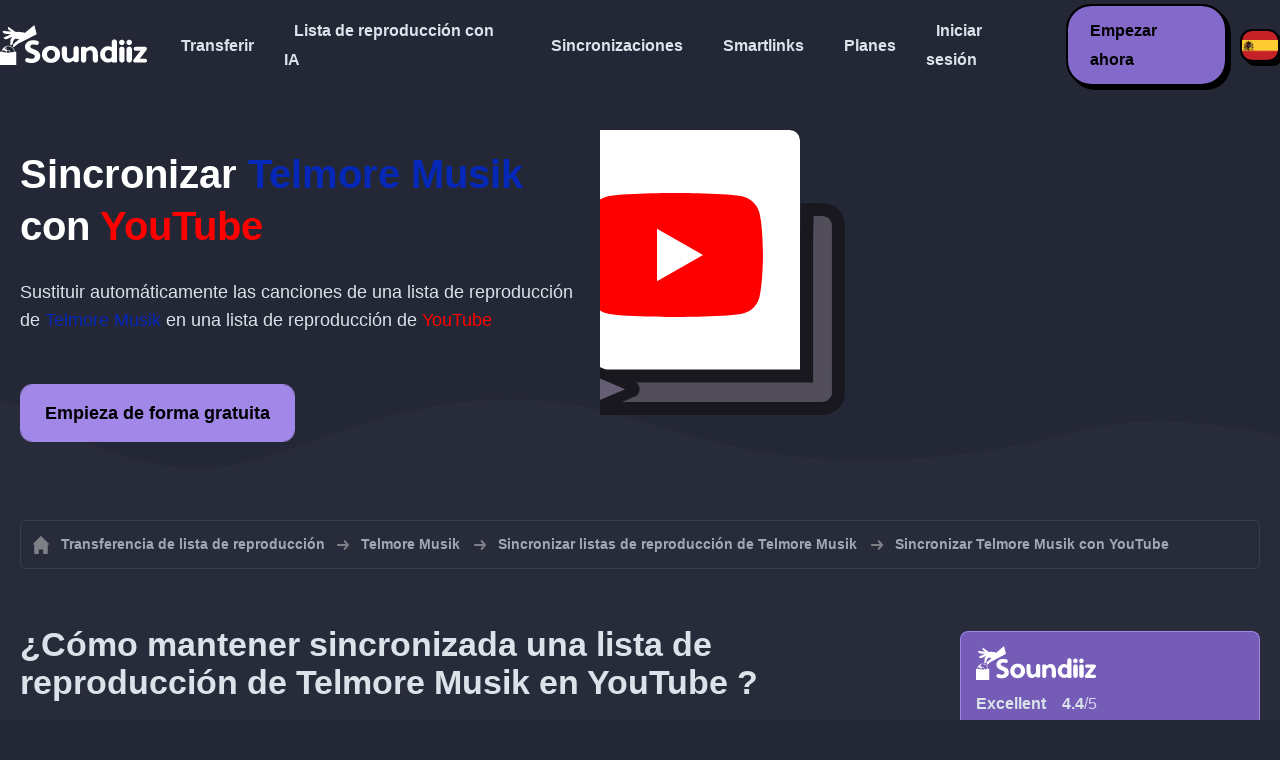

--- FILE ---
content_type: text/html; charset=UTF-8
request_url: https://soundiiz.com/es/tutorial/sync-telmore-musik-with-youtube
body_size: 5445
content:
                    <!DOCTYPE html>
<html class="theme-dark " lang="es"  itemscope itemtype="https://schema.org/FAQPage">
<head>
    <meta charset="UTF-8" />
    <title>Sincronizar listas de reproducción de Telmore Musik con YouTube</title>
    <link rel="canonical" href="https://soundiiz.com/es/tutorial/sync-telmore-musik-with-youtube"/>

    <!-- HREFLANG -->
                                        <link rel="alternate" hreflang="x-default" href="https://soundiiz.com/tutorial/sync-telmore-musik-with-youtube" />
                        <link rel="alternate" hreflang="en" href="https://soundiiz.com/tutorial/sync-telmore-musik-with-youtube" />
                                            <link rel="alternate" hreflang="es" href="https://soundiiz.com/es/tutorial/sync-telmore-musik-with-youtube" />
                                            <link rel="alternate" hreflang="fr" href="https://soundiiz.com/fr/tutorial/sync-telmore-musik-with-youtube" />
                                            <link rel="alternate" hreflang="ru" href="https://soundiiz.com/ru/tutorial/sync-telmore-musik-with-youtube" />
                                            <link rel="alternate" hreflang="pt" href="https://soundiiz.com/pt/tutorial/sync-telmore-musik-with-youtube" />
                                            <link rel="alternate" hreflang="de" href="https://soundiiz.com/de/tutorial/sync-telmore-musik-with-youtube" />
                                            <link rel="alternate" hreflang="it" href="https://soundiiz.com/it/tutorial/sync-telmore-musik-with-youtube" />
                                            <link rel="alternate" hreflang="da" href="https://soundiiz.com/da/tutorial/sync-telmore-musik-with-youtube" />
                                            <link rel="alternate" hreflang="nl" href="https://soundiiz.com/nl/tutorial/sync-telmore-musik-with-youtube" />
                                            <link rel="alternate" hreflang="no" href="https://soundiiz.com/no/tutorial/sync-telmore-musik-with-youtube" />
                                            <link rel="alternate" hreflang="pl" href="https://soundiiz.com/pl/tutorial/sync-telmore-musik-with-youtube" />
                                            <link rel="alternate" hreflang="sv" href="https://soundiiz.com/sv/tutorial/sync-telmore-musik-with-youtube" />
                                            <link rel="alternate" hreflang="zh" href="https://soundiiz.com/zh/tutorial/sync-telmore-musik-with-youtube" />
                                            <link rel="alternate" hreflang="ja" href="https://soundiiz.com/ja/tutorial/sync-telmore-musik-with-youtube" />
                                            <link rel="alternate" hreflang="ar" href="https://soundiiz.com/ar/tutorial/sync-telmore-musik-with-youtube" />
                                            <link rel="alternate" hreflang="tr" href="https://soundiiz.com/tr/tutorial/sync-telmore-musik-with-youtube" />
                                            <link rel="alternate" hreflang="hi" href="https://soundiiz.com/hi/tutorial/sync-telmore-musik-with-youtube" />
            
    <meta name="description" itemprop="description" content="Sincroniza automáticamente listas de reproducción de Telmore Musik con YouTube. Sigue este tutorial para realizar tu primera sincronización." />
            <link rel="image_src" type="image/png" href="https://soundiiz.com/build/static/il-social.png" />
        <meta name="author" content="Soundiiz" />
    <meta name="keywords" content="soundiiz, convert, convert playlists, transfer, syncing, smart links, free, apple music, streaming services, youtube music, deezer, soundcloud, tidal, qobuz, amazon, song, lastfm, youtube" />
    <meta name="robots" content="all" />
    <meta name="viewport" content="width=device-width, initial-scale=1" />
    <meta name="theme-color" content="#242735">

    <!-- Open graph -->
    <meta property="og:site_name" content="Soundiiz" />
    <meta property="og:title" content="Sincronizar listas de reproducción de Telmore Musik con YouTube" />
    <meta property="og:description" content="Sincroniza automáticamente listas de reproducción de Telmore Musik con YouTube. Sigue este tutorial para realizar tu primera sincronización." />
    <meta property="og:type" content="website" />
            <meta property="og:image" content="https://soundiiz.com/build/static/il-social.png" />
        <meta property="og:url" content="https://soundiiz.com" />
    <meta property="fb:app_id" content="235280966601747" />


    <!-- Twitter graph -->
    <meta name="twitter:title" content="Sincronizar listas de reproducción de Telmore Musik con YouTube" />
    <meta name="twitter:description" content="Sincroniza automáticamente listas de reproducción de Telmore Musik con YouTube. Sigue este tutorial para realizar tu primera sincronización." />
            <meta name="twitter:image" content="https://soundiiz.com/build/static/il-social-twitter.png" />
        <meta name="twitter:card" content="summary" />
    <meta name="twitter:site" content="@soundiizexp" />

    
    <link rel="shortcut icon" href="/favicon/favicon.ico" />
    <link rel="icon" sizes="32x32" href="/favicon/32x32.png" />
    <link rel="icon" sizes="16x16" href="/favicon/16x16.png" />
    <link rel="apple-touch-icon" sizes="180x180" href="/favicon/180x180.png" />

    <!-- Style -->
    <link crossorigin rel="stylesheet" href="/build/assets/CUbKNx9A.css"><link crossorigin rel="modulepreload" href="/build/assets/Bxu3rcyx.js"><link crossorigin rel="modulepreload" href="/build/assets/CUKHiOHN.js">
    <link crossorigin rel="modulepreload" href="/build/assets/CtF8r2sC.js"><link crossorigin rel="modulepreload" href="/build/assets/vSMCirmz.js"><link crossorigin rel="modulepreload" href="/build/assets/B77NI-r2.js">
        <link crossorigin rel="stylesheet" href="/build/assets/BgWQlN1W.css">
    <!-- End Style -->

    <script type="application/ld+json">
		{
			"@context": "https://schema.org",
			"@graph":[
			{
                "@type":"WebSite",
                "url": "https://soundiiz.com",
                "name": "Soundiiz",
                "description": "Sincroniza automáticamente listas de reproducción de Telmore Musik con YouTube. Sigue este tutorial para realizar tu primera sincronización.",
                "alternateName": "Soundiiz: Transferir listas de reproducción y favoritos entres servicios de streaming",
                "sameAs":[
                    "https://www.linkedin.com/company/9388497/",
                    "https://www.instagram.com/soundiizofficial",
                    "https://en.wikipedia.org/wiki/Soundiiz",
                    "https://www.facebook.com/Soundiiz",
                    "https://x.com/Soundiiz"
                ]
            },
            {
                "@type":"Organization",
                "url": "https://soundiiz.com",
                "name": "Soundiiz",
                "legalName": "BRICKOFT SAS",
                "sameAs":[
                    "https://www.linkedin.com/company/9388497/",
                    "https://www.instagram.com/soundiizofficial",
                    "https://en.wikipedia.org/wiki/Soundiiz",
                    "https://www.facebook.com/Soundiiz",
                    "https://x.com/Soundiiz"
                ],
                "logo": "/favicon/180x180.png",
                "email": "contact@soundiiz.com"
            },
            {
                "@type":[
                    "WebApplication",
                    "SoftwareApplication"
                 ],
                "operatingSystem":"all",
                "name":"Soundiiz",
                "image":"/favicon/180x180.png",
                "url":"https://soundiiz.com",
                "applicationCategory":"UtilitiesApplication",
                "aggregateRating": {
                    "@type": "AggregateRating",
                    "ratingValue": "4.4",
                    "ratingCount": "859",
                    "reviewCount": "859",
                    "bestRating": "5",
                    "worstRating": "1"
                },
                "offers": {
                    "@type":"Offer",
                    "price":"0",
                    "priceCurrency":"EUR"
                }
            }]
		}
    </script>
    <!-- Trad cookie -->
    <script>
      var cookieTrans = {
        message: 'Usamos cookies para mejorar su experiencia con nuestro servicio y para ayudarnos a comprender cómo lo usan los visitantes. Al usar este sitio, usted acepta este uso.',
        gotIt: 'Aceptar',
        moreInfo: 'Ver detalles'
      }
    </script>
    </head>
<body lang="es" >
<div class="sdz-root sdz-static code-200 tutorials sync-telmore-musik-with-youtube">
    <header id="header">
        <div class="navbar" role="navigation" dir="ltr">
            <div class="navbar-inner">
                <div class="soundiiz-logo">
                    <a href="/es/" data-native="_blank" aria-label="Playlist Transfer" title="Soundiiz">
                        <img src="/build/static/logo-soundiiz.svg" alt="Playlist Transfer" height="36" />
                    </a>
                </div>
                <div class="clear"></div>
                <ul id="navigation" class="navigation">
                    <li class="navigation-item navigation-control" id="navControl"></li>
                    <li class="navigation-item"><a data-native="_blank" href="/es/transfer-playlist-and-favorites" title="Transferir">Transferir</a></li>
                    <li class="navigation-item"><a data-native="_blank" href="/es/ai-playlist-generator" title="Lista de reproducción con IA">Lista de reproducción con IA</a></li>
                    <li class="navigation-item"><a data-native="_blank" href="/es/auto-sync-playlist" title="Mantener las listas de reproducción sincronizadas automáticamente">Sincronizaciones</a></li>
                    <li class="navigation-item"><a data-native="_blank" href="/es/smartlink-for-playlist-curator" title="Smartlinks">Smartlinks</a></li>
                    <li class="navigation-item"><a data-native="_blank" href="/es/pricing" title="Planes">Planes</a></li>
                    <li class="navigation-item"><a itemprop="url" href="/es/login" title="Iniciar sesión">Iniciar sesión</a></li>
                    <li class="navigation-item item-app btn"><a href="/es/register" title="Empezar ahora">Empezar ahora</a></li>
                    <li id="localePicker" class="locale-picker">
    <div id="currentLocale" class="current-locale locale-es">
        <span class="flag flag-es"></span>
    </div>
    <ul id="localeList" class="locale-list close">
                                    <li class="locale locale-en ">
                    <a title="English (US)" href="https://soundiiz.com/tutorial/sync-telmore-musik-with-youtube">
                        <span class="flag flag-en"></span>English (US)
                    </a>
                </li>
                                                <li class="locale locale-es locale-selected">
                    <a title="Español" href="https://soundiiz.com/es/tutorial/sync-telmore-musik-with-youtube">
                        <span class="flag flag-es"></span>Español
                    </a>
                </li>
                                                <li class="locale locale-fr ">
                    <a title="Français" href="https://soundiiz.com/fr/tutorial/sync-telmore-musik-with-youtube">
                        <span class="flag flag-fr"></span>Français
                    </a>
                </li>
                                                <li class="locale locale-ru ">
                    <a title="Русский" href="https://soundiiz.com/ru/tutorial/sync-telmore-musik-with-youtube">
                        <span class="flag flag-ru"></span>Русский
                    </a>
                </li>
                                                <li class="locale locale-pt ">
                    <a title="Português (Brasil)" href="https://soundiiz.com/pt/tutorial/sync-telmore-musik-with-youtube">
                        <span class="flag flag-pt"></span>Português (Brasil)
                    </a>
                </li>
                                                <li class="locale locale-de ">
                    <a title="Deutsch" href="https://soundiiz.com/de/tutorial/sync-telmore-musik-with-youtube">
                        <span class="flag flag-de"></span>Deutsch
                    </a>
                </li>
                                                <li class="locale locale-it ">
                    <a title="Italiano" href="https://soundiiz.com/it/tutorial/sync-telmore-musik-with-youtube">
                        <span class="flag flag-it"></span>Italiano
                    </a>
                </li>
                                                <li class="locale locale-da ">
                    <a title="Dansk" href="https://soundiiz.com/da/tutorial/sync-telmore-musik-with-youtube">
                        <span class="flag flag-da"></span>Dansk
                    </a>
                </li>
                                                <li class="locale locale-nl ">
                    <a title="Nederlands" href="https://soundiiz.com/nl/tutorial/sync-telmore-musik-with-youtube">
                        <span class="flag flag-nl"></span>Nederlands
                    </a>
                </li>
                                                <li class="locale locale-no ">
                    <a title="Norsk" href="https://soundiiz.com/no/tutorial/sync-telmore-musik-with-youtube">
                        <span class="flag flag-no"></span>Norsk
                    </a>
                </li>
                                                <li class="locale locale-pl ">
                    <a title="Polski" href="https://soundiiz.com/pl/tutorial/sync-telmore-musik-with-youtube">
                        <span class="flag flag-pl"></span>Polski
                    </a>
                </li>
                                                <li class="locale locale-sv ">
                    <a title="Svenska" href="https://soundiiz.com/sv/tutorial/sync-telmore-musik-with-youtube">
                        <span class="flag flag-sv"></span>Svenska
                    </a>
                </li>
                                                <li class="locale locale-zh ">
                    <a title="中文" href="https://soundiiz.com/zh/tutorial/sync-telmore-musik-with-youtube">
                        <span class="flag flag-zh"></span>中文
                    </a>
                </li>
                                                <li class="locale locale-ja ">
                    <a title="日本語" href="https://soundiiz.com/ja/tutorial/sync-telmore-musik-with-youtube">
                        <span class="flag flag-ja"></span>日本語
                    </a>
                </li>
                                                <li class="locale locale-ar ">
                    <a title="العربية" href="https://soundiiz.com/ar/tutorial/sync-telmore-musik-with-youtube">
                        <span class="flag flag-ar"></span>العربية
                    </a>
                </li>
                                                <li class="locale locale-tr ">
                    <a title="Türkçe" href="https://soundiiz.com/tr/tutorial/sync-telmore-musik-with-youtube">
                        <span class="flag flag-tr"></span>Türkçe
                    </a>
                </li>
                                                <li class="locale locale-hi ">
                    <a title="हिन्दी" href="https://soundiiz.com/hi/tutorial/sync-telmore-musik-with-youtube">
                        <span class="flag flag-hi"></span>हिन्दी
                    </a>
                </li>
                        </ul>
</li>                </ul>
            </div>
        </div>
    </header>

      <div class="overhead overhead-tutorial overhead-tutorial-syncTo">
    <div class="overhead-wrapper">
        <div class="overhead-inner">
          <h1 class="overhead-title">Sincronizar <span class="text-telmore">Telmore Musik</span> con <span class="text-youtube">YouTube</span></h1>
          <p class="overhead-desc">Sustituir automáticamente las canciones de una lista de reproducción de <span class="text-telmore">Telmore Musik</span> en una lista de reproducción de <span class="text-youtube">YouTube</span></p>
            <div class="overhead-actions">
                <a class="btn btn-large btn-primary btn-webapp" href="/es/webapp" title="Empieza de forma gratuita"> Empieza de forma gratuita</a>
            </div>
        </div>
        <div class="overhead-canvas sync-from-telmore-to-youtube">
          <div class="canvas">
            <div class="foreground">
              <div class="wrapper-syncTo">
                <div class="canvas-platform platform-source platform-telmore">
                  <div class="logo"></div>
                </div>
                <div class="canvas-platform platform-destination platform-youtube">
                  <div class="logo"></div>
                </div>
              </div>
            </div>
          </div>
        </div>
    </div>
    <div class="wave-separator"></div>
  </div>
  <section class="section section-auto section-breadcrumbs">
    <div class="container container-flex container-breadcrumbs container-new container-padding">
      <nav>
        <ol class="breadcrumbs" itemscope itemtype="https://schema.org/BreadcrumbList">
                          <li itemprop="itemListElement" itemscope
                  itemtype="https://schema.org/ListItem">
                <a itemprop="item" href="/es/" title="Transferencia de lista de reproducción">
                  <span itemprop="name">Transferencia de lista de reproducción</span></a>
                <meta itemprop="position" content="1" />
              </li>
                                                                                      <li itemprop="itemListElement" itemscope
                  itemtype="https://schema.org/ListItem">
                <a itemprop="item" href="/es/telmore-musik" title="Telmore Musik">
                  <span itemprop="name">Telmore Musik</span></a>
                <meta itemprop="position" content="2" />
              </li>
                                  <li itemprop="itemListElement" itemscope
                      itemtype="https://schema.org/ListItem">
                    <a itemprop="item" href="/es/telmore-musik/sync-playlist" title="Sincronizar listas de reproducción de Telmore Musik">
                      <span itemprop="name">Sincronizar listas de reproducción de Telmore Musik</span></a>
                    <meta itemprop="position" content="3" />
                  </li>
                              <li>Sincronizar Telmore Musik con YouTube</li>
                    </ol>
      </nav>
    </div>
  </section>
  <section class="section section-tutorials">
    <div class="container container-flex container-full container-row container-tutorials container-new container-padding">
      <div class="all-tutorials">
          <div class="recap-box">
    <div class="recap-box-wrapper">
        <div class="recap-box-header">
            <div class="recap-box-logo"></div>
            <div class="trustpilot">
    <span class="trustpilot-score">Excellent</span>
    <span class="trustpilot-score-number"><strong>4.4</strong>/5</span>
    </div>        </div>
        <div class="recap-box-content">
            <div class="recap-box-title">¡La mejor solución para gestionar tu colección de música en línea!</div>
            <ul class="recap-box-features">
                <li>41 servicios musicales admitidos</li>
                <li>Transfiere tus listas de reproducción y favoritos</li>
                <li>No es necesario instalar ninguna aplicación</li>
            </ul>
        </div>
    </div>
    <div class="recap-box-footer">
        <a class="btn btn-large recap-box-action" href="/es/webapp/playlists" title="Empieza de forma gratuita">Empieza de forma gratuita</a>
    </div>
</div>          <article class="tutorial" itemscope itemprop="mainEntity" itemtype="https://schema.org/Question">
    <h2 itemprop="name">¿Cómo mantener sincronizada una lista de reproducción de Telmore Musik en YouTube ?</h2>
    <div itemscope itemprop="acceptedAnswer" itemtype="https://schema.org/Answer">
            <p class="group-subtitle">Los pasos que se indican a continuación pueden ayudarte a crear una sincronización entre una lista de reproducción de Telmore Musik y otra de YouTube. Una vez creada tu sincronización (diaria/semanal/mensual), tus canciones de la lista de reproducción de Telmore Musik se fusionarán automáticamente en tu lista de reproducción de YouTube.</p>
        <div class="sticks">
            <a href="/es/pricing" class="stick stick-free">Gratis (1 sincronización)</a>
            <a href="/es/pricing" class="stick stick-premium">Premium</a>
            <span class="stick stick-category stick-playlists ">Listas de reproducción</span>
            <span class="stick stick-tool stick-synchronize">Sincronizar</span>
        </div>
        <div itemprop="text">
            <ol class="process process-primary break-row">
                <li>Selecciona la herramienta Sincronizar en Soundiiz</li>
                <li>Elige tu lista de reproducción de origen en Telmore Musik y la correspondiente lista de reproducción en YouTube</li>
                <li>Configura la frecuencia de sincronización y las opciones</li>
                <li>Confirma la selección realizada y listo.</li>
            </ol>
        </div>
        <div class="notification-message info-message">
            <div class="message-content">
                <div class="message-libelle">Echa un vistazo a nuestra página de explicaciones para obtener más información sobre cómo <a href='/es/auto-sync-playlist' class='link'>sincronizar, actualizar las listas de reproducción automáticamente en todos los servicios de streaming</a>.</div>
            </div>
        </div>
        </div>
</article>          <article class="tutorial" itemscope itemprop="mainEntity" itemtype="https://schema.org/Question">
    <h2 itemprop="name">¿Cómo mantener sincronizada una reciente transferencia de Telmore Musik a YouTube?</h2>
    <div itemscope itemprop="acceptedAnswer" itemtype="https://schema.org/Answer">
            <p class="group-subtitle">¿Has transferido recientemente una lista de reproducción de Telmore Musik a YouTube y ahora quieres mantener sincronizadas estas dos listas de reproducción? Los pasos que se indican a continuación pueden ayudarte:</p>
        <div class="sticks">
          <a href="/es/pricing" class="stick stick-free">Gratis (1 sincronización)</a>
          <a href="/es/pricing" class="stick stick-premium">Premium</a>
          <span class="stick stick-category stick-playlists ">Listas de reproducción</span>
          <span class="stick stick-tool stick-synchronize">Sincronizar</span>
        </div>
        <div itemprop="text">
          <ol class="process process-primary break-row">
              <li>En Soundiiz; ve a la interfaz «Transferencias recientes»</li>
              <li>Busca la transferencia de Telmore Musik a YouTube que realizaste y selecciona «Mantener sincronizado»</li>
              <li>Configura la frecuencia de sincronización y las opciones</li>
              <li>Confirma la selección realizada y listo.</li>
          </ol>
        </div>
        </div>
</article>          

<article class="tutorial" itemscope itemprop="mainEntity" itemtype="https://schema.org/Question">
    <h2 itemprop="name">¿Qué es Telmore Musik?</h2>
    <div itemscope itemprop="acceptedAnswer" itemtype="https://schema.org/Answer">
        <div itemprop="text">
            <p>Telmore Musik es un servicio de streaming con acceso a más de 30 millones de canciones, para escuchar dónde y cuándo quieras. Telmore Musik te ofrece un torrente de inspiración en forma de listas de reproducción, listas de éxitos y radio en directo en el dispositivo móvil, tableta y PC.</p>
        </div>
    </div>
</article>

<article class="tutorial" itemscope itemprop="mainEntity" itemtype="https://schema.org/Question">
    <h2 itemprop="name">¿Qué es YouTube?</h2>
    <div itemscope itemprop="acceptedAnswer" itemtype="https://schema.org/Answer">
        <div itemprop="text">
            <p>YouTube es un sitio web donde los usuarios pueden subir, evaluar, ver, comentar y compartir vídeos.</p>
        </div>
    </div>
</article>

<article class="tutorial" itemscope itemprop="mainEntity" itemtype="https://schema.org/Question">
    <h2 itemprop="name">¿Qué es Soundiiz?</h2>
    <div itemscope itemprop="acceptedAnswer" itemtype="https://schema.org/Answer">
        <div itemprop="text">
            <p>Soundiiz es la herramienta en línea más completa para gestionar tu biblioteca musical entre varios servicios. Ofrece una manera sencilla de importar y exportar listas de reproducción, pero también canciones, artistas y álbumes favoritos.</p>
        </div>
    </div>
</article>
      </div>
      <div class="sidebar-tutorials">
          <div class="recap-box">
    <div class="recap-box-wrapper">
        <div class="recap-box-header">
            <div class="recap-box-logo"></div>
            <div class="trustpilot">
    <span class="trustpilot-score">Excellent</span>
    <span class="trustpilot-score-number"><strong>4.4</strong>/5</span>
    </div>        </div>
        <div class="recap-box-content">
            <div class="recap-box-title">¡La mejor solución para gestionar tu colección de música en línea!</div>
            <ul class="recap-box-features">
                <li>41 servicios musicales admitidos</li>
                <li>Transfiere tus listas de reproducción y favoritos</li>
                <li>No es necesario instalar ninguna aplicación</li>
            </ul>
        </div>
    </div>
    <div class="recap-box-footer">
        <a class="btn btn-large recap-box-action" href="/es/webapp/playlists" title="Empieza de forma gratuita">Empieza de forma gratuita</a>
    </div>
</div>          <div class="other-tutorials">
            <h4>Otros tutoriales</h4>
                              <a href="/es/tutorial/sync-deezer-with-spotify" class="tutorial-link" title="Mantén las listas de reproducción sincronizadas entre Deezer y Spotify">Mantén las listas de reproducción sincronizadas entre Deezer y Spotify</a>
                                            <a href="/es/tutorial/sync-spotify-with-youtube-music" class="tutorial-link" title="Mantén las listas de reproducción sincronizadas entre Spotify y YouTube Music">Mantén las listas de reproducción sincronizadas entre Spotify y YouTube Music</a>
                                            <a href="/es/tutorial/sync-spotify-with-deezer" class="tutorial-link" title="Mantén las listas de reproducción sincronizadas entre Spotify y Deezer">Mantén las listas de reproducción sincronizadas entre Spotify y Deezer</a>
                                              <a href="/es/tutorial/sync-apple-music-with-tidal" class="tutorial-link" title="Mantén las listas de reproducción sincronizadas entre Apple Music y TIDAL">Mantén las listas de reproducción sincronizadas entre Apple Music y TIDAL</a>
                                              <a href="/es/tutorial/sync-soundcloud-with-qobuz" class="tutorial-link" title="Mantén las listas de reproducción sincronizadas entre SoundCloud y Qobuz">Mantén las listas de reproducción sincronizadas entre SoundCloud y Qobuz</a>
                          <a href="/es/tutorial/synchronize" class="btn btn-basic btn-block btn-small">Otros tutoriales</a>
          </div>
      </div>
    </div>
  </section>
  <section class="section section-hub-redirects">
    <div class="container container-flex container-row container-hub-redirects container-new container-padding">
        <div class="hub-redirects">
                        <a href="/es/telmore-musik" title="Otros tutoriales Telmore Musik" class="hub-redirect hub-redirect-source hub-redirect-telmore">
                <div class="hub-redirect-pretitle">Otros tutoriales</div>
                <div class="hub-redirect-title"><strong class="text-telmore">Telmore Musik</strong></div>
            </a>
                                    <a href="/es/youtube" title="Otros tutoriales YouTube" class="hub-redirect hub-redirect-destination hub-redirect-youtube">
                <div class="hub-redirect-pretitle">Otros tutoriales</div>
                <div class="hub-redirect-title"><strong class="text-youtube">YouTube</strong></div>
            </a>
                    </div>
    </div>
</section>
    <footer>
        <div class="container container-new container-footer container-padding">
            <nav class="footer-nav">
                <a href="/es/" title="Soundiiz: convert playlists" class="footer-logo"></a>
                <ul class="footer-inner">
                    <li class="footer-link"><a href="/blog/" data-native="_blank" title="Blog"> Blog</a></li>
                    <li class="footer-link"><a href="/es/tutorial" data-native="_blank" title="Tutoriales"> Tutoriales</a></li>
                    <li class="footer-link"><a href="https://support.soundiiz.com/hc/en-us" target="_blank" rel="noopener" title="Centro de asistencia">Centro de asistencia</a></li>
                    <li class="footer-link"><a href="/es/partners" data-native="_blank" title="Nuestros socios"> Nuestros socios</a></li>
                    <li class="footer-link"><a href="/es/about" data-native="_blank" title="Sobre nosotros">Sobre nosotros</a></li>
                    <li class="footer-link"><a href="/es/brand" data-native="_blank" title="Kit de prensa"> Kit de prensa</a></li>
                    <li class="footer-link"><a href="https://support.soundiiz.com/hc/en-us/requests/new" data-native="_blank" title="Contáctanos"> Contáctanos</a></li>
                    <li class="footer-link"><a href="/es/api" data-native="_blank" title="Desarrolladores (API)"> Desarrolladores (API)</a></li>
                    <li class="footer-link"><a href="https://play.google.com/store/apps/details?id=fr.brickoft.soundiiz&referrer=utm_source%3Dsoundiiz%26utm_medium%3Dfooter" target="_blank" rel="noopener" title="Android app">Android App</a></li>
                </ul>
            </nav>
        </div>
        <div class="footer-cr">
            <div class="container container-new container-footer container-padding">
                <div class="footer-cr-inner">
                    <div class="cr-items">
                        <div class="cr-item">© 2026 Brickoft</div>
                        <a href="/es/terms" data-native="_blank" title="Privacidad y términos" class="cr-item cr-link">Privacidad y términos</a>
                        <a href="https://status.soundiiz.com/" target="_blank" rel="noopener" data-native="_blank" title="Estado de los servicios" class="cr-item cr-link"> Estado de los servicios</a>
                    </div>
                    <div class="cr-follow-links">
                        <a href="https://www.facebook.com/Soundiiz" title="Facebook" rel="noreferrer" target="_blank" class="cr-follow-link link-facebook"></a>
                        <a href="https://www.instagram.com/soundiizofficial/" title="Instagram" rel="noreferrer" target="_blank" class="cr-follow-link link-instagram"></a>
                        <a href="https://x.com/soundiiz" title="X" rel="noreferrer" target="_blank" class="cr-follow-link link-twitter"></a>
                        <a href="https://www.youtube.com/channel/UCV1Vcu3E9IJKkn-Ss8yt4xg" title="YouTube" rel="noreferrer" target="_blank" class="cr-follow-link link-youtube"></a>
                        <a href="https://www.linkedin.com/company/soundiiz" data-native="_blank" title="Linkedin" rel="noreferrer"  class="cr-follow-link link-linkedin"></a>
                        <a href="https://www.reddit.com/r/Soundiiz/" data-native="_blank" title="Reddit" rel="noreferrer"  class="cr-follow-link link-reddit"></a>
                    </div>
                </div>
            </div>
        </div>
    </footer>
    <div id="cookieconsent"></div>
</div>

<!---------------- Critical JS ------------------------------------------------->
<script crossorigin type="module" src="/build/assets/BIhC5Pjf.js"></script>
<script crossorigin type="module" src="/build/assets/4NcOojE1.js"></script>
    <script crossorigin type="module" src="/build/assets/zS0iew9i.js"></script>

<!---------------- Deferred styles - chargé après window.load --------------->
<noscript id="deferred-styles">
    <link crossorigin rel="stylesheet" href="/build/assets/BYNF-6Ez.css"><link crossorigin rel="modulepreload" href="/build/assets/CseWY3Yq.js"><link crossorigin rel="modulepreload" href="/build/assets/fxVq_iT9.js"><link crossorigin rel="modulepreload" href="/build/assets/QeSaAyPJ.js">
        <link crossorigin rel="stylesheet" href="/build/assets/DfxL4RvC.css">
</noscript>

<!---------------- Deferred JS - chargé après window.load ------------------->
<noscript class="deferred-script">
    <script crossorigin type="module" src="/build/assets/BLt6Maye.js"></script>
        <script crossorigin type="module" src="/build/assets/CejO_kGf.js"></script>
</noscript>

<!---------------- Scrolled styles - chargé au scroll ------------------------>
<noscript id="scrolled-styles">
    <link crossorigin rel="modulepreload" href="/build/assets/LlWh63Tn.js">
        </noscript>

<!---------------- Scrolled JS - chargé au scroll ---------------------------->
<noscript class="scrolled-script">
    <script crossorigin type="module" src="/build/assets/CXk_e547.js"></script>
        <script crossorigin type="module" src="/build/assets/DXmgNKQA.js"></script>
</noscript>
</body>
</html>


--- FILE ---
content_type: image/svg+xml
request_url: https://soundiiz.com/build/images/Dc2Ax9bt.svg
body_size: 381
content:
<?xml version="1.0" encoding="utf-8"?>
<!-- Generator: Adobe Illustrator 17.0.0, SVG Export Plug-In . SVG Version: 6.00 Build 0)  -->
<!DOCTYPE svg PUBLIC "-//W3C//DTD SVG 1.1//EN" "http://www.w3.org/Graphics/SVG/1.1/DTD/svg11.dtd">
<svg version="1.1" id="Calque_2" xmlns="http://www.w3.org/2000/svg" xmlns:xlink="http://www.w3.org/1999/xlink" x="0px" y="0px"
	 width="50px" height="50px" viewBox="0 0 50 50" enable-background="new 0 0 50 50" xml:space="preserve">
<g>
	<path fill="#ffffff" d="M8.202,22.723L8.202,22.723c1.36-1.36,3.52-1.36,4.88-0.04l7.28,7.28l17.04-17.04
		c1.32-1.32,3.52-1.32,4.84,0l0,0c1.32,1.32,1.32,3.52,0,4.84l-19.52,19.48c-1.32,1.32-3.52,1.32-4.84,0l-9.68-9.68
		C6.882,26.203,6.882,24.043,8.202,22.723z"/>
</g>
</svg>


--- FILE ---
content_type: image/svg+xml
request_url: https://soundiiz.com/build/images/psCapShQ.svg
body_size: 632
content:
<!-- Generator: Adobe Illustrator 22.1.0, SVG Export Plug-In  -->
<svg version="1.1"
     xmlns="http://www.w3.org/2000/svg"
     x="0px" y="0px" width="228.8px" height="68.5px" viewBox="0 0 228.8 68.5"
     style="enable-background:new 0 0 228.8 68.5;"
     xml:space="preserve">
<style type="text/css">
	.st0{fill:#FFFFFF;}
</style>
<defs>
</defs>
<g>
	<polygon class="st0" points="47.5,0.5 47.5,3.5 50.4,3.5 50.4,14.1 53.9,14.1 53.9,3.5 56.8,3.5 56.8,0.5 	"/>
	<polygon class="st0" points="67.5,0.5 67.5,14.1 75.1,14.1 75.1,11.1 71,11.1 71,8.8 74.9,8.8 74.9,5.8 71,5.8 71,3.5 75.1,3.5
		75.1,0.5 	"/>
	<polygon class="st0" points="86.8,0.5 86.8,14.1 94.5,14.1 94.5,11.1 90.3,11.1 90.3,0.5 	"/>
	<polygon class="st0" points="115.6,0.5 112.8,7.8 110,0.5 106.6,0.5 104.3,14.1 107.8,14.1 108.9,6.3 108.9,6.3 112,14.1
		113.4,14.1 116.6,6.3 116.7,6.3 117.7,14.1 121.2,14.1 119.1,0.5 	"/>
	<path class="st0" d="M164.4,14.1h-4.4l-3.3-5.3h0v5.3h-3.5V0.5h5.2c2.7,0,4.7,1.3,4.7,4.2c0,1.9-1,3.5-2.9,3.9L164.4,14.1z
		 M156.7,6.6h0.3c1.1,0,2.4-0.2,2.4-1.7c0-1.5-1.3-1.7-2.4-1.7h-0.3V6.6z"/>
	<polygon class="st0" points="173.7,0.5 173.7,14.1 181.4,14.1 181.4,11.1 177.2,11.1 177.2,8.8 181.2,8.8 181.2,5.8 177.2,5.8
		177.2,3.5 181.4,3.5 181.4,0.5 	"/>
	<path class="st0" d="M134.3,10.7V3.9l5.9,3.4L134.3,10.7z M136.4,0c-4,0-7.3,3.3-7.3,7.3s3.3,7.3,7.3,7.3c4,0,7.3-3.3,7.3-7.3
		C143.7,3.3,140.5,0,136.4,0"/>
</g>
<g>
	<path class="st0" d="M6.5,27.9h14.9l5.5,21h0.4c0.3-1.8,0.5-3.6,1-5.3l4.5-15.7h14.8l6.6,40h-14l-2-21.9h-0.3
		c-0.3,1.3-0.5,2.7-0.9,4l-5.8,17.9h-8.5l-5.2-16.9c-0.4-1.7-0.8-3.3-0.9-5h-0.5c-0.1,1.6-0.2,3.2-0.4,4.8L14,67.8H0L6.5,27.9z"/>
	<path class="st0" d="M101.6,27.9v23.6c0,11.7-7.3,17-18.5,17s-18.5-5.3-18.5-17V27.9h14.5v22.3c0,3.1,0.1,5.9,4,5.9s4-2.8,4-5.9
		V27.9H101.6z"/>
	<path class="st0" d="M118.4,53.5l0.7,0.6c2.6,2,5.7,3.7,9.1,3.7c1.4,0,3.7-0.6,3.7-2.4s-1.9-2-3.2-2.2l-2.9-0.5
		c-5.7-1-10.4-4.3-10.4-10.6c0-9.5,8.6-14.8,17.3-14.8c4.6,0,8.7,1.1,12.7,3.5L141.4,41c-2.5-1.7-5.3-3-8.4-3
		c-1.3,0-3.1,0.5-3.1,2.1c0,1.5,1.8,1.7,2.9,2l3.3,0.7c6.1,1.4,10.6,4.7,10.6,11.4c0,9.5-8.7,14.3-17.3,14.3c-5,0-10.9-1.4-15.4-3.7
		L118.4,53.5z"/>
	<path class="st0" d="M159.2,27.9h14.5v40h-14.5V27.9z"/>
	<path class="st0" d="M188.5,27.9h14.1l-0.3,17.3h0.3c0.3-1.6,1.2-3.1,2-4.5l7-12.8h15.8L215,47.4l13.8,20.5H212l-6.9-12.1
		c-0.9-1.5-2.1-3-2.4-4.7h-0.3l0.3,16.8h-14.1L188.5,27.9L188.5,27.9z"/>
</g>
</svg>
